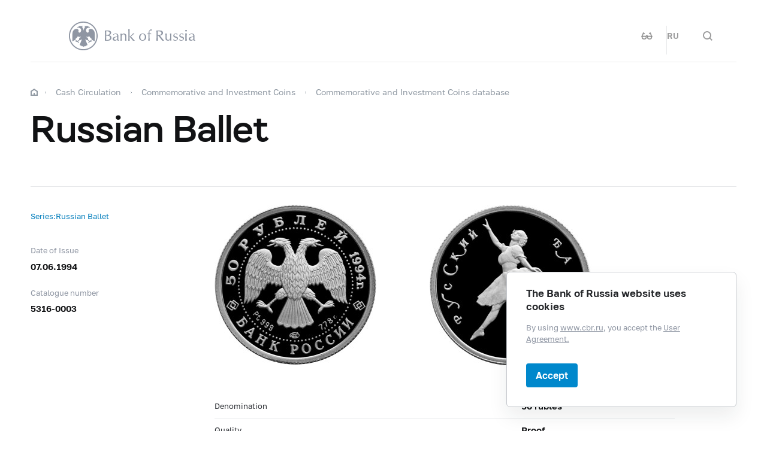

--- FILE ---
content_type: text/html; charset=utf-8
request_url: http://cbr.ru/eng/cash_circulation/memorable_coins/coins_base/ShowCoins/?cat_num=5316-0003
body_size: 8003
content:

<!DOCTYPE html>
<html>
<head>
    

<meta http-equiv="Content-Type" content="text/html; charset=UTF-8" />
<meta http-equiv="X-UA-Compatible" content="IE=edge,chrome=1">
<meta name="viewport" content="width=device-width, initial-scale=1, shrink-to-fit=no">
<meta name="format-detection" content="telephone=no" />
<meta name="zoom:lang" content="en" />
<title>Russian Ballet | Bank of Russia</title>



    <meta property="og:image" content="/common/images/share-1.jpg" />

    


            <link rel="stylesheet" type="text/css" href="/common/libs/jquery-ui/jquery-ui.min.css?v=v478607061" media="all">

            <!--[if IE 9]><link rel="stylesheet" type="text/css" href="/common/style/main-ie9.css?v=v677740427" media="all"><![endif]-->

            <!--[if gt IE 9]><!--><link rel="stylesheet" type="text/css" href="/common/style/main.min.css?v=v2126836889" media="all"><!--<![endif]-->


        <script type="text/javascript" src="/common/libs/jquery-3.7.1.min.js?v=v735956814"></script>



        <script type="text/javascript" src="/common/libs/jquery-ui/jquery-ui.min.js?v=v478607061"></script>

        <script type="text/javascript" src="/common/libs/jquery.inputmask.min.js?v=v478607061"></script>


        <script type="text/javascript" src="/common/scripts/vendor.js?v=v907291152"></script>

        <script type="text/javascript" src="/common/libs/jquery.floatThead.min.js?v=v478607061"></script>








        <script type="text/javascript" src="/common/libs/popper.js?v=v478607061"></script>

        <script type="text/javascript" src="/common/libs/tippy.js?v=v478607061"></script>

        <script type="text/javascript" src="/common/scripts/main.min.js?v=v1396628121"></script>


        <script type="text/javascript" src="/common/libs/localization-en.js?v=v955241707"></script>

        <script type="text/javascript" src="/js/jquery.cookie.min.js?v=v4260771145"></script>

        <script type="text/javascript" src="/js/site.js?v=v2848633841"></script>





<script src="/Modules/Queries/Scripts/queries-ui.js?v=v662783731" type="text/javascript"></script>
    <script type="text/javascript">
    $(function () {
        var $menu = $('[data-menu]'),
            $menuItemBtn = $menu.find('[data-menu-item-btn]'),
            $menuShow = $('[data-menu-show]'),
            $menuClose = $('[data-menu-close]');
        var config = $menu.data('config');

        $menuShow.on('click.cms_loadwholesite', function (event) {
            loadWholeSite(true);
        });
        $menuShow.on('mouseenter.cms_loadwholesite', function (event) {
            loadWholeSite(false);
        });

        var xhr = null, g_openMenu = false;
        function loadWholeSite(openmenu) {
            g_openMenu = g_openMenu || openmenu;
            $menuShow.off('click.cms_loadwholesite mouseenter.cms_loadwholesite');
            if (xhr === null) {
                $('.menu_wrap .networks-circle').html($('.networks-circle.footer_networks').html());
                $('.menu_wrap .header_search').html($('.header .offsetMenu .header_search').html());

                xhr = $.ajax(config.url, {
                    dataType: "html",
                    method: "get",
                    success: function (html) {
                        $('[data-cms-wholesite-placeholder]').replaceWith(html);

                        $menu.find('.menu_tab[data-tabs-tab]').each(function () {
                            var tab = $(this).data('tabs-tab');
                            $(this).toggle($menu.find('[data-tabs-content="' + tab + '"]').length != 0);
                        });

                        $menu.trigger('new-html');

                        for (var i in config.catalogPath) {
                            $menu.find('li[data-catalog-id="' + config.catalogPath[i] + '"]')
                                .addClass("_active");
                            $menu.find('li[data-catalog-id="' + config.catalogPath[i] + '"]')
                                .closest('[data-tabs-content]')
                                .trigger('open-anchor');
                        }

                        
                        xhr = true;
                    },
                    error: function () {
                        xhr = null;
                    }
                });
            }
        }
    });
    </script>


<script>
    if (window.localStorage) {
        if (localStorage.getItem('vision-impaired'))
            document.getElementsByTagName('html')[0].className += ' vision-impaired';
    }
</script>
<script>
    document.documentElement.style.setProperty('--scrollbar-width', '17px');
    setTimeout(function () {
        
        var div = document.createElement('div');

        div.style.overflowY = 'scroll';
        div.style.width = '50px';
        div.style.height = '50px';

        
        div.style.visibility = 'hidden';

        document.body.appendChild(div);
        var scrollWidth = Math.max(div.offsetWidth - div.clientWidth, 0.15); 
        document.body.removeChild(div);
        
        document.documentElement.style.setProperty('--scrollbar-width', scrollWidth + 'px');
    }, 0);
</script>




    
</head>
<body>


<!-- Yandex.Metrika counter -->
<script type="text/javascript" >
    (function(m,e,t,r,i,k,a){m[i]=m[i]||function(){(m[i].a=m[i].a||[]).push(arguments)};
    m[i].l=1*new Date();
    for (var j = 0; j < document.scripts.length; j++) {if (document.scripts[j].src === r) { return; }}
    k=e.createElement(t),a=e.getElementsByTagName(t)[0],k.async=1,k.src=r,a.parentNode.insertBefore(k,a)})
    (window, document, "script", "https://mc.yandex.ru/metrika/tag.js", "ym");

    ym(5774506, "init", {
        clickmap:true,
        trackLinks:true,
        accurateTrackBounce:true,
        webvisor:true
    });
</script>
<noscript><div><img src="https://mc.yandex.ru/watch/5774506" style="position:absolute; left:-9999px;" alt="" /></div></noscript>    
<!-- /Yandex.Metrika counter -->
        
    

    <div class="header-print">
    <div class="offsetMenu">
        <div class="header-print_inner">
            <img class="header-print_logo" alt="cbr" src="/common/images/logo.svg">
            <ul class="header-print_contacts">
<li>12&nbsp;Neglinnaya Street, Moscow, 107016 Russia</li>

<li><nobr class="phone">8 800 300-30-00</nobr></li>
<li>www.cbr.ru</li>
</ul>

        </div>
    </div>
</div>

    <header class="header" id="header">
        <div class="top-line" data-top-line="">
            <div class="offsetMenu">
                <div class="col-md-23 offset-md-1">
                    <div class="top-line_inner header_inner">
                        

<div class="row">
    <div class="col-xl-5 col-md-9">
        <div class="header_left pr-0">
                <div class="header_menu" data-menu-show=""></div>
            <a class="header_logo_eng" href="/eng/"></a>
            <a class="d-flex d-md-none" href="#" data-tooltip="" data-tooltip-content="Mode for visually impaired" data-tooltip-class="mobile-hide"><div class="header_visual-impaired_item"></div></a>
                <a class="header_search_btn d-flex d-md-none" href="#" data-search-form-show="" aria-label="Search"><div class="header_search_icon"></div></a>
        </div>
    </div>
    <div class="col-xl-17 col-md-13 offset-md-1 header_block justify-content-end">
        <div class="d-none d-md-block">
            <div class="header_right">
                
                <div class="networks header_networks header_visual-impaired header_visual-impaired_inner"><a href="#" data-tooltip="" data-tooltip-content="Mode for visually impaired" data-tooltip-class="mobile-hide"><div class="header_visual-impaired_item"></div></a></div>
                <div class="header_lang header_lang_inner header_networks">
    <a href="/Localization/SwitchLanguage?url=%2Feng%2Fcash_circulation%2Fmemorable_coins%2Fcoins_base%2FShowCoins%2F%3Fcat_num%3D5316-0003&amp;from=en-CB&amp;to=ru-RU"><!--noindex-->RU<!--/noindex--></a>
</div>
                    <div class="header_networks header_search header_search_inner">
                        <a class="header_search_btn" href="#" data-search-form-show="" aria-label="Search">
                            <div class="header_search_icon"></div>
                        </a>
                    </div>
            </div>
        </div>
    </div>
</div>
                    </div>
                </div>
            </div>
        </div>        
        <div class="offsetMenu">
            <div class="col-md-23 offset-md-1">
                <div class="header_inner">
                    

<div class="row">
    <div class="col-xl-5 col-md-9">
        <div class="header_left pr-0">
                <div class="header_menu" data-menu-show=""></div>
            <a class="header_logo_eng" href="/eng/"></a>
            <a class="d-flex d-md-none" href="#" data-tooltip="" data-tooltip-content="Mode for visually impaired" data-tooltip-class="mobile-hide"><div class="header_visual-impaired_item"></div></a>
                <a class="header_search_btn d-flex d-md-none" href="#" data-search-form-show="" aria-label="Search"><div class="header_search_icon"></div></a>
        </div>
    </div>
    <div class="col-xl-17 col-md-13 offset-md-1 header_block justify-content-end">
        <div class="d-none d-md-block">
            <div class="header_right">
                
                <div class="networks header_networks header_visual-impaired header_visual-impaired_inner"><a href="#" data-tooltip="" data-tooltip-content="Mode for visually impaired" data-tooltip-class="mobile-hide"><div class="header_visual-impaired_item"></div></a></div>
                <div class="header_lang header_lang_inner header_networks">
    <a href="/Localization/SwitchLanguage?url=%2Feng%2Fcash_circulation%2Fmemorable_coins%2Fcoins_base%2FShowCoins%2F%3Fcat_num%3D5316-0003&amp;from=en-CB&amp;to=ru-RU"><!--noindex-->RU<!--/noindex--></a>
</div>
                    <div class="header_networks header_search header_search_inner">
                        <a class="header_search_btn" href="#" data-search-form-show="" aria-label="Search">
                            <div class="header_search_icon"></div>
                        </a>
                    </div>
            </div>
        </div>
    </div>
</div>
                </div>
            </div>
        </div>
    </header>
    <form action="/eng/search/" method="get" class="search-form" data-search-form=""
      data-api-url="/Content/SearchSuggest/Suggest"
      data-api-top-url="">
    <div class="offsetMenu">
        <div class="col-md-23 offset-md-1">
            <div class="search-form_inner">
                <div class="search-form_title">What do you want to find?<img class="search-form_title-close" src="/common/images/icons/menu-close-dark-grey.svg"></div>
                <div class="search-form_content">
                    <div class="search-form_block">
                        <div class="search-form_icon"></div>
                        <div class="search-form_field">
                            <input name="text" type="text" autocomplete="off" placeholder="Start typing" data-search-form-input="" />
                        </div>
                    </div>
                    <div class="search-form_clear" data-search-form-clear-btn=""><img src="/common/images/icons/menu-close-gray.svg"></div>
                    <div class="search-form_btn">
                        <button class="b-btn _blue" data-search-form-btn="">Search</button>
                    </div>
                </div>
            </div>
        </div>
    </div>
</form>


<div class="menu_wrap" data-menu="" data-config="{&quot;catalogPath&quot;:[22538,22172,22170,19301],&quot;url&quot;:&quot;/Catalog/SiteMap/GetWholeSiteHtml?blockId=59192&quot;}">
    <div class="offsetMenu">
        <div class="header_menu _close menu_close d-none d-md-block" data-menu-close=""></div>
        <div class="header_inner top-line_inner d-block d-md-none">
            <div class="row">
                <div class="col-xl-5 col-md-9">
                    <div class="header_left pr-0">
                        <div role="button" tabindex="0" aria-label="Close menu" class="header_menu _close" data-menu-close=""></div>
                        <a class="header_logo" href="/eng/"></a>
                        <a class="invisible" href="#" data-tooltip="" data-tooltip-content="Mode for visually impaired" data-tooltip-class="mobile-hide"><div class="header_visual-impaired_item"></div></a>
                        <a class="header_search_btn invisible" href="#" data-search-form-show="" aria-label="Search"><div class="header_search_icon"></div></a>
                    </div>
                </div>
            </div>
        </div>
        <div class="menu row" data-tabs="data-tabs">
            <div class="menu_quick col-md-7">
                <div role="tablist" class="menu_quick_tabs">
    <a role="tab" id="menu_tab_Activity" aria-controls="menu_content_Activity" aria-selected="true" class="menu_tab _active" href="#" data-tabs-tab="Activity">Activity</a>
    <a role="tab" id="menu_tab_FinancialMarkets" aria-controls="menu_content_FinancialMarkets" aria-selected="false" class="menu_tab" href="#" data-tabs-tab="FinancialMarkets">Financial markets</a>
    <a role="tab" id="menu_tab_Documents" aria-controls="menu_content_Documents" aria-selected="false" class="menu_tab" href="#" data-tabs-tab="Documents">Documents and data</a>
    <a role="tab" id="menu_tab_AboutBank" aria-controls="menu_content_AboutBank" aria-selected="false" class="menu_tab" href="#" data-tabs-tab="AboutBank">About Bank of Russia</a>
    <a role="tab" id="menu_tab_Services" aria-controls="menu_content_Services" aria-selected="false" class="menu_tab" href="#" data-tabs-tab="Services">Services</a>
</div>
<div class="menu_quick_links">
    <div class="phones">
  <a class="menu_phone_val" href="tel:+74993003000">
  <div class="plus">+</div>7 499 300-30-00</a>
  <a class="menu_phone_val" href="tel:88003003000">8 800 300-30-00</a>
</div>
<div class="inner_links">
  <a href="/eng/news/" title="Events">Events</a>
  <a href="/eng/contacts/" title="Contacts">Contacts</a>
  <a href="/eng/sitemap" title="site map ">Site map</a>
  <a href="/eng/about/" title="About the Site ">About the Site </a>
</div>
<div class="networks-circle">
  <a class="networks-circle_item _yt" href="https://www.youtube.com/user/BankofRussia" title="Youtube"></a>
  <a class="networks-circle_item _tg" href="https://t.me/centralbank_russia" title="Telegram"></a>
</div>

</div>
            </div>
            <div class="d-md-none link-above">
                <div class="header_right">
                    
                    <div class="header_lang">
            <div class="header_lang_item"><a href="/Localization/SwitchLanguage?url=%2Feng%2Fcash_circulation%2Fmemorable_coins%2Fcoins_base%2FShowCoins%2F%3Fcat_num%3D5316-0003&amp;from=en-CB&amp;to=ru-RU"><!--noindex-->RU<!--/noindex--></a></div>
            <div class="header_lang_item _active"><span><!--noindex-->EN<!--/noindex--></span></div>
</div>
                </div>
            </div>
            <div class="menu_content_container col-md with-centered-loader" data-cms-wholesite-placeholder="">
            </div>
        </div>
    </div>
</div>

    <main id="content">
        <div class="offsetMenu ">
            <div class="container-fluid">
                <div class="col-md-23 offset-md-1">
                    <div class="breadcrumbs">
    <div class="breadcrumbs_item"><a class="breadcrumbs_home" href="/eng/"></a></div>
        <div class="breadcrumbs_item">
            <a href="/eng/cash_circulation/"><!--noindex-->Cash Circulation<!--/noindex--></a>
        </div>
        <div class="breadcrumbs_item">
            <a href="/eng/cash_circulation/memorable_coins/"><!--noindex-->Commemorative and&#160;Investment Coins<!--/noindex--></a>
        </div>
        <div class="breadcrumbs_item">
            <a href="/eng/cash_circulation/memorable_coins/coins_base/"><!--noindex-->Commemorative and&#160;Investment Coins database<!--/noindex--></a>
        </div>
    </div>

                    <!--index-->
<h1><span class="referenceable">Russian Ballet</span>
</h1>
                                                                                                                        

<script type="text/javascript">
<!--
    var UniDbQuery_Data = {};
// -->
</script>

        <!--noindex-->
<form action="/eng/cash_circulation/memorable_coins/coins_base/ShowCoins/?cat_num=5316-0003" class="_with-submit" method="post"><input id="UniDbQuery_Posted" name="UniDbQuery.Posted" type="hidden" value="True" />    <div class="request" id="UniDbQuery_form">




<div>
    <input type="hidden" name="UniDbQuery.cat_num" id="UniDbQuery_cat_num" value="5316-0003" />

















</div>














    </div>
</form>
        <!--/noindex-->
<div class="row commemor-coin">
  <div class="col-md-5 d-none d-md-block commemor-coin_intro">
    <div class="commemor-coin_intro_text"><a href="../?UniDbQuery.Posted=True&amp;UniDbQuery.SearchPhrase=&amp;UniDbQuery.year=0&amp;UniDbQuery.serie_id=108&amp;UniDbQuery.nominal=-1&amp;UniDbQuery.metal_id=0&amp;UniDbQuery.tab=1&amp;UniDbQuery.page=1&amp;UniDbQuery.sort=99&amp;UniDbQuery.sort_direction=down">Series:Russian Ballet</a></div>
    <div class="money_options">
      <div class="money_option">
        <div class="money_option_title">Date of Issue</div>
        <div class="money_option_value">07.06.1994</div>
      </div>
      <div class="money_option">
        <div class="money_option_title">Catalogue number</div>
        <div class="money_option_value">5316-0003</div>
      </div>
    </div>
  </div>
  <div class="commemor-coin_content col-md-15 offset-md-1">
    <div class="commemor-coin_images row"><a class="commemor-coin_image col-md-6" href="/dzi/?tilesources=5316-0003" target="_blank"><img src="/legacy/PhotoStore/img/5316-0003.jpg"></a><a class="commemor-coin_image col-md-6 offset-md-1" href="/dzi/?tilesources=5316-0003r" target="_blank"><img src="/legacy/PhotoStore/img/5316-0003r.jpg"></a></div>
    <div class="commemor-coin_intro d-block d-md-none">
      <div class="commemor-coin_intro_text">Russian Ballet</div>
      <div class="money_options">
        <div class="money_option">
          <div class="money_option_title">Date of Issue</div>
          <div class="money_option_value">07.06.1994</div>
        </div>
        <div class="money_option">
          <div class="money_option_title">Catalogue number</div>
          <div class="money_option_value">5316-0003</div>
        </div>
      </div>
    </div>
    <div class="commemor-coin_info_characteristics">
      <div class="commemor-coin_info_characteristic">
        <div class="characteristic_denomenation col-md-9">Denomination</div>
        <div class="characteristic_value col-md-5 offset-md-1">50 rubles</div>
      </div>
      <div class="commemor-coin_info_characteristic">
        <div class="characteristic_denomenation col-md-9">Quality</div>
        <div class="characteristic_value col-md-5 offset-md-1">Proof</div>
      </div>
      <div class="commemor-coin_info_characteristic">
        <div class="characteristic_denomenation col-md-9">Metal, fineness</div>
        <div class="characteristic_value col-md-5 offset-md-1">Platinum 999/1000</div>
      </div>
      <div class="commemor-coin_info_characteristic">
        <div class="characteristic_denomenation col-md-9">Total weight, g</div>
        <div class="characteristic_value col-md-5 offset-md-1">7.88 (±0.09)                                                                    </div>
      </div>
      <div class="commemor-coin_info_characteristic">
        <div class="characteristic_denomenation col-md-9">Fine metal content not less than, g</div>
        <div class="characteristic_value col-md-5 offset-md-1">7.78                                                                            </div>
      </div>
      <div class="commemor-coin_info_characteristic">
        <div class="characteristic_denomenation col-md-9">Diameter, mm</div>
        <div class="characteristic_value col-md-5 offset-md-1">20.0 (-0.15)                                                                    </div>
      </div>
      <div class="commemor-coin_info_characteristic">
        <div class="characteristic_denomenation col-md-9">Thickness, mm</div>
        <div class="characteristic_value col-md-5 offset-md-1">1.60 (±0.15)                                                                    </div>
      </div>
      <div class="commemor-coin_info_characteristic">
        <div class="characteristic_denomenation col-md-9">Mintage, pcs</div>
        <div class="characteristic_value col-md-5 offset-md-1">900</div>
      </div>
    </div>
    <h2>Obverse</h2>
    <p>the two-headed eagle (designed by I.Bilibin), the letters under it indicate the metal sign, the fineness, the mint trademark and the fine metal content. The inscriptions along the rim: at the top — «50 РУБЛЕЙ 1994 г.» (50 RUBLES 1994), at the bottom — «БАНК РОССИИ» (BANK OF RUSSIA).</p>
    <h2>Reverse</h2>
    <p>a dancing ballerina, the inscription along the rim: "РУССКИЙ БАЛЕТ" (RUSSIAN BALLET) and a flower.</p>
    <h2>Authors</h2>
    <p>The artist: A.V. Baklanov<br />The sculptor:A.V. Baklanov<br />Leningrad Mint (ЛМД)<br />The edge: 134 corrugations</p>
    <p>Russian ballet - a national school of dance with traditions based on Russian folk dances and the achievements of different ballet schools of the world. Russian ballet dancers, choreographers and instructors made a great contribution to the establishment of the well-known ballet schools. The ballet theatre has been existing in Russia since the middle of the  XVIIIth century. The Russian school of ballet has received international recognition.</p>
  </div>
</div>
                    
                    <!--/index-->
                    
    <div class="page-info">
        <!--noindex-->
        


<div class="page-info_helpful"
     data-page-feedback=""
     data-feedback-url="/Content/PageInfo/RegisterFeedback">
    <!--noindex-->
    <div class="helpful" data-helpful="">
        Was this page useful?
        <div class="helpful_btns">
            <button class="helpful_btn _yes" data-helpful-btn="yes"><i class="helpful_icon"></i><span>Yes</span></button>
            <button class="helpful_btn _no" data-helpful-btn="no"><i class="helpful_icon"></i><span>No</span></button>
        </div>
    </div>
    <!--/noindex-->
</div>

        <!--/noindex-->
    </div>

                </div>
            </div>
        </div>
    </main>

    <footer class="footer" id="footer">
    <div class="offsetMenu">
        <div class="footer_main">
            <div class="col-md-23 col-xl-22 offset-md-1 offset-xl-2">
                <div class="footer_top">
                    <a class="footer_logo_eng" href="/eng/"></a>
                    <div class="footer_up gotoUp">
                        <div class="footer_up_title">Up</div>
                        <div class="footer_up_icon"></div>
                    </div>
                </div>
                
<div class="footer_contacts">
<div class="footer_address">Bldg V, 12&nbsp;Neglinnaya Street, Bank of&nbsp;Russia, Moscow, 107016 Russia</div>
<div class="footer_phones">

<div class="footer_phone"><nobr class="phone"><a class="footer_phone_val" href="tel:88003003000">8 800 300-30-00</a></nobr></div>

<div class="footer_phone"><nobr class="phone"><a class="footer_phone_val" href="tel:+74993003000">+7 499 300-30-00</a></nobr></div>

</div>
</div>
<div class="footer_main_block">
<div class="footer_left-menu">

<div class="footer_left-menu_item"><a href="/eng/about_br/irp/">Investor Relations</a></div>
<div class="footer_left-menu_item"><a href="/eng/other/holidays/">Public Holidays in&nbsp;Russia</a></div>

</div>
<div class="networks-circle footer_networks">
<a class="networks-circle_item _yt" href="https://www.youtube.com/user/BankofRussia"></a>
<a class="networks-circle_item _tg" href="https://t.me/centralbank_russia" title="Telegram"></a></div>
</div>
<div class="footer_menu">
<div class="footer_menu_items">
<div class="footer_menu_item"><a href="/eng/about/">About the&nbsp;Site</a></div>
<div class="footer_menu_item"><a href="/eng/contacts/">Contacts</a></div>
<div class="footer_menu_item"><a href="/eng/development/">Technical resources</a></div>

<!--<div class="footer_menu_item"><a href="/eng/development/">Links</a></div>-->
</div>
<a class="footer_menu_item _visually-impaired" href="#" title="Mode for visually impaired">
	<div class="footer_visually-impaired-icon"></div>
	<div><span class="visually-impaired-on">Mode for&nbsp;visually impaired</span><span class="visually-impaired-off">Regular version</span></div>
</a>
</div>

            </div>
        </div>
        <div class="footer_bottom">
            <div class="col-md-23 col-xl-22 offset-md-1 offset-xl-2 row">
                <div class="footer_bottom_text col-md-12 col-xl-11">&#169; Bank of Russia, 2000–2026.</div>
<div class="footer_bottom_aic col-md-11">Design by <a href="https://aic.ru" target="_blank"><img src="/common/images/icons/aic-logo.svg" /></a></div>


            </div>
        </div>
    </div>
</footer>

    
    

        <div class="popup-cookies" data-popup-cookies>
            <div class="popup-cookies_title">
                The Bank of Russia website uses cookies
            </div>
            <div class="popup-cookies_subtitle">
                By using <a href="/eng/">www.cbr.ru</a>, you accept
                the  <a href="/eng/user_agreement/">User Agreement.</a>
            </div>
            <button class="btn _medium _blue " data-popup-cookies-btn>
                Accept
            </button>
        </div>

    
<!--[if IE 9]><script>$('body').addClass('ie9')</script><![endif]-->
<script src="/Modules/Content/Scripts/PageInfo.js?v=v3116962712" type="text/javascript"></script>
    <script type="text/javascript">
        $(function () {
            Content_PageInfo.init($('[data-page-feedback]'));
        });
    </script>



</body>
</html>


--- FILE ---
content_type: application/javascript
request_url: http://cbr.ru/Modules/Queries/Scripts/queries-ui.js?v=v662783731
body_size: 1446
content:
var cbr = cbr || {};
cbr.modules = cbr.modules || {};
cbr.modules.queries = cbr.modules.queries || {};
cbr.modules.queries.uniDb = (function()
{
    var calculateDatePickerYearRange = function (minDate, maxDate) {
        if (!minDate && !maxDate)
            return undefined;

        var range = "";
        if (minDate) {
            range += $.datepicker.formatDate("yy", minDate);
        }
        else {
            range += "c-10"
        };
        range += ":";
        if (maxDate) {
            range += $.datepicker.formatDate("yy", maxDate);
        }
        else {
            range += "c+10"
        };
        return range;
    };

    return {
        setDatepickerDayFilter: function ($datepicker, datesArray) {
            var dtArray = [];
            for (var i = 0; i < datesArray.length; i++)
            {
                dtArray[i] = datesArray[i].getTime();
            }

            $datepicker.datepicker("option", "beforeShowDay", function (date) {
                if ($.inArray(date.getTime(), dtArray) != -1) {
                    return [true];
                }
                return [false];
            });
        }
    };
})();

cbr.modules.queries.createEditor = function (id, linesCount, mode, floating) {
    var mode = mode || 'ace/mode/sql';
    var linesCount = linesCount || 10;
    var editor = ace.edit(id);
    setTimeout(function () {
        editor.session.setMode(mode);
        editor.setTheme('ace/theme/github');
        editor.setOptions({

            autoScrollEditorIntoView: true,
            maxLines: linesCount,
            minLines: linesCount
        });
        if (floating) {
            editor.on("focus", function () {
                var linesCountOnFocus = linesCount * 2;
                editor.setOption("minLines", linesCountOnFocus);
                editor.setOption("maxLines", linesCountOnFocus);
            });
            editor.on("blur", function () {
                editor.setOption("minLines", linesCount);
                editor.setOption("maxLines", linesCount);
            });
        }
    }, 0);
    return editor;
};
cbr.modules.queries.getEditorValue = function (editor) {
    if (editor) {
        var value = editor.getSession().getValue();
        return value;
    }
};
cbr.modules.queries.addParentHrefToAnchorAsParameter = function (anchor) {
    try {
        var parentHref = parent.location.href;
        var documentHref = document.location.href;
        if (parentHref === documentHref)
        {
            return true;
        }
        var anchorHref = anchor.href.trim();
        //we can not use URL bject beacuse it does not support in IE
        var existParameters = (anchorHref.indexOf('?')!==-1)&&((anchorHref.indexOf('?') + 1) < anchorHref.length);
        if (existParameters) {
            anchorHref = anchorHref + '&';
        }
        else
        {
            if (anchorHref.indexOf('?') === -1)
            {
                anchorHref = anchorHref + '?';
            }
        }
        anchor.href = anchorHref + 'parentHref=' + encodeURIComponent(parentHref);
    }
    catch(e)
    {
        //blocked a frame with origin "frame href" from accessing a cross-origin frame.
    }
    return true;
}

--- FILE ---
content_type: image/svg+xml
request_url: http://cbr.ru/common/images/icons/dislike.svg
body_size: 582
content:
<svg xmlns="http://www.w3.org/2000/svg" width="24" height="24"><path fill="#8F96A3" fill-rule="evenodd" d="M19 13h2V5h-2v8zm-2-1h-1a1 1 0 00-.919.605L12.341 19h-1.34v-4a1 1 0 00-1-1H4.197l1.636-9h6.974L17 6.677V12zm5-9h-4a1 1 0 00-1 1v.522l-3.628-1.451A1.012 1.012 0 0013 3H5c-.483 0-.897.346-.984.821l-2 11A1 1 0 003 16h6v4a1 1 0 001 1h3a.998.998 0 00.92-.606L16.66 14H17a1 1 0 001 1h4a1 1 0 001-1V4a1 1 0 00-1-1z"/></svg>

--- FILE ---
content_type: image/svg+xml
request_url: http://cbr.ru/common/images/icon-la-glasses.svg
body_size: 659
content:
<svg width="28" height="28" fill="none" xmlns="http://www.w3.org/2000/svg"><path d="M4.43 5.25l-.219.574L1.15 14H0v1.75h.875v1.75c0 2.885 2.365 5.25 5.25 5.25h1.75c2.885 0 5.25-2.365 5.25-5.25v-2.625A.86.86 0 0114 14a.86.86 0 01.875.875V17.5c0 2.885 2.365 5.25 5.25 5.25h1.75c2.885 0 5.25-2.365 5.25-5.25v-1.75H28V14h-1.149L23.79 5.824l-.22-.574h-1.694l-.246.328-2.187 2.625 1.366 1.094 1.669-2.024L24.993 14H16.46c-.365-1.011-1.33-1.75-2.461-1.75-1.131 0-2.096.739-2.461 1.75H3.007l2.517-6.727 1.668 2.024 1.366-1.094-2.187-2.625-.246-.328H4.43zm-1.805 10.5h8.75v1.75c0 1.928-1.572 3.5-3.5 3.5h-1.75a3.507 3.507 0 01-3.5-3.5v-1.75zm14 0h8.75v1.75c0 1.928-1.572 3.5-3.5 3.5h-1.75a3.507 3.507 0 01-3.5-3.5v-1.75z" fill="#fff"/></svg>

--- FILE ---
content_type: image/svg+xml
request_url: http://cbr.ru/common/images/icons/loupe.svg
body_size: 530
content:
<svg xmlns="http://www.w3.org/2000/svg" width="16" height="16"><path fill="#FFF" fill-rule="evenodd" d="M7 0a7 7 0 017 7 6.961 6.961 0 01-1.399 4.187L16 14.586 14.586 16l-3.399-3.399A6.961 6.961 0 017 14 7 7 0 117 0zm0 2C4.243 2 2 4.243 2 7s2.243 5 5 5 5-2.243 5-5-2.243-5-5-5zm1 2v2h2v2H8v2H6V8H4V6h2V4h2z"/></svg>